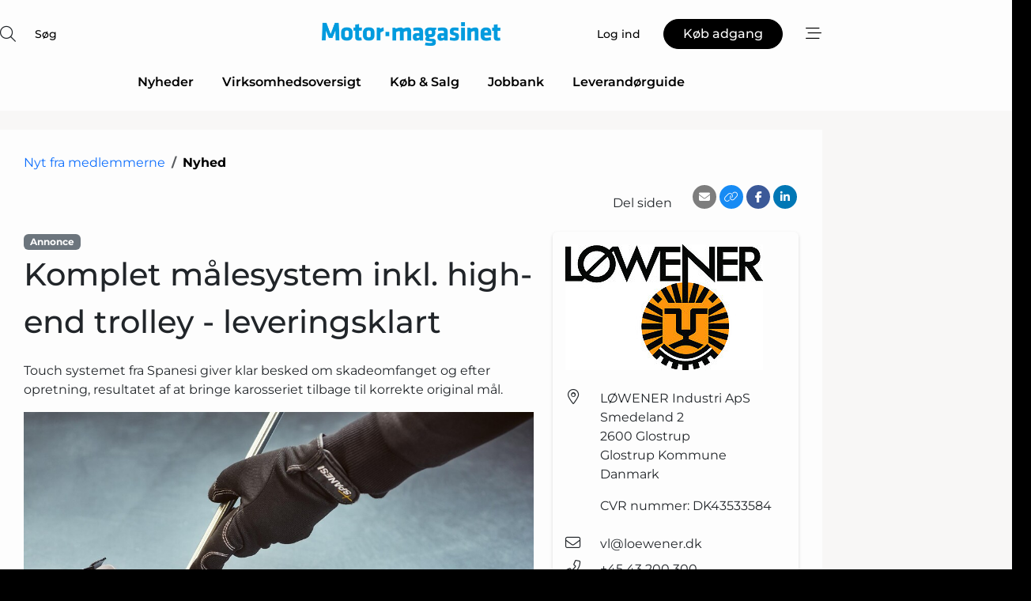

--- FILE ---
content_type: text/html; charset=utf-8
request_url: https://www.google.com/recaptcha/api2/anchor?ar=1&k=6Le9aQgTAAAAANXV1_GD3Zed1jOOgf6Nc263u60P&co=aHR0cHM6Ly93d3cubW90b3JtYWdhc2luZXQuZGs6NDQz&hl=da&v=N67nZn4AqZkNcbeMu4prBgzg&size=normal&anchor-ms=20000&execute-ms=30000&cb=3nglclicyr0o
body_size: 49487
content:
<!DOCTYPE HTML><html dir="ltr" lang="da"><head><meta http-equiv="Content-Type" content="text/html; charset=UTF-8">
<meta http-equiv="X-UA-Compatible" content="IE=edge">
<title>reCAPTCHA</title>
<style type="text/css">
/* cyrillic-ext */
@font-face {
  font-family: 'Roboto';
  font-style: normal;
  font-weight: 400;
  font-stretch: 100%;
  src: url(//fonts.gstatic.com/s/roboto/v48/KFO7CnqEu92Fr1ME7kSn66aGLdTylUAMa3GUBHMdazTgWw.woff2) format('woff2');
  unicode-range: U+0460-052F, U+1C80-1C8A, U+20B4, U+2DE0-2DFF, U+A640-A69F, U+FE2E-FE2F;
}
/* cyrillic */
@font-face {
  font-family: 'Roboto';
  font-style: normal;
  font-weight: 400;
  font-stretch: 100%;
  src: url(//fonts.gstatic.com/s/roboto/v48/KFO7CnqEu92Fr1ME7kSn66aGLdTylUAMa3iUBHMdazTgWw.woff2) format('woff2');
  unicode-range: U+0301, U+0400-045F, U+0490-0491, U+04B0-04B1, U+2116;
}
/* greek-ext */
@font-face {
  font-family: 'Roboto';
  font-style: normal;
  font-weight: 400;
  font-stretch: 100%;
  src: url(//fonts.gstatic.com/s/roboto/v48/KFO7CnqEu92Fr1ME7kSn66aGLdTylUAMa3CUBHMdazTgWw.woff2) format('woff2');
  unicode-range: U+1F00-1FFF;
}
/* greek */
@font-face {
  font-family: 'Roboto';
  font-style: normal;
  font-weight: 400;
  font-stretch: 100%;
  src: url(//fonts.gstatic.com/s/roboto/v48/KFO7CnqEu92Fr1ME7kSn66aGLdTylUAMa3-UBHMdazTgWw.woff2) format('woff2');
  unicode-range: U+0370-0377, U+037A-037F, U+0384-038A, U+038C, U+038E-03A1, U+03A3-03FF;
}
/* math */
@font-face {
  font-family: 'Roboto';
  font-style: normal;
  font-weight: 400;
  font-stretch: 100%;
  src: url(//fonts.gstatic.com/s/roboto/v48/KFO7CnqEu92Fr1ME7kSn66aGLdTylUAMawCUBHMdazTgWw.woff2) format('woff2');
  unicode-range: U+0302-0303, U+0305, U+0307-0308, U+0310, U+0312, U+0315, U+031A, U+0326-0327, U+032C, U+032F-0330, U+0332-0333, U+0338, U+033A, U+0346, U+034D, U+0391-03A1, U+03A3-03A9, U+03B1-03C9, U+03D1, U+03D5-03D6, U+03F0-03F1, U+03F4-03F5, U+2016-2017, U+2034-2038, U+203C, U+2040, U+2043, U+2047, U+2050, U+2057, U+205F, U+2070-2071, U+2074-208E, U+2090-209C, U+20D0-20DC, U+20E1, U+20E5-20EF, U+2100-2112, U+2114-2115, U+2117-2121, U+2123-214F, U+2190, U+2192, U+2194-21AE, U+21B0-21E5, U+21F1-21F2, U+21F4-2211, U+2213-2214, U+2216-22FF, U+2308-230B, U+2310, U+2319, U+231C-2321, U+2336-237A, U+237C, U+2395, U+239B-23B7, U+23D0, U+23DC-23E1, U+2474-2475, U+25AF, U+25B3, U+25B7, U+25BD, U+25C1, U+25CA, U+25CC, U+25FB, U+266D-266F, U+27C0-27FF, U+2900-2AFF, U+2B0E-2B11, U+2B30-2B4C, U+2BFE, U+3030, U+FF5B, U+FF5D, U+1D400-1D7FF, U+1EE00-1EEFF;
}
/* symbols */
@font-face {
  font-family: 'Roboto';
  font-style: normal;
  font-weight: 400;
  font-stretch: 100%;
  src: url(//fonts.gstatic.com/s/roboto/v48/KFO7CnqEu92Fr1ME7kSn66aGLdTylUAMaxKUBHMdazTgWw.woff2) format('woff2');
  unicode-range: U+0001-000C, U+000E-001F, U+007F-009F, U+20DD-20E0, U+20E2-20E4, U+2150-218F, U+2190, U+2192, U+2194-2199, U+21AF, U+21E6-21F0, U+21F3, U+2218-2219, U+2299, U+22C4-22C6, U+2300-243F, U+2440-244A, U+2460-24FF, U+25A0-27BF, U+2800-28FF, U+2921-2922, U+2981, U+29BF, U+29EB, U+2B00-2BFF, U+4DC0-4DFF, U+FFF9-FFFB, U+10140-1018E, U+10190-1019C, U+101A0, U+101D0-101FD, U+102E0-102FB, U+10E60-10E7E, U+1D2C0-1D2D3, U+1D2E0-1D37F, U+1F000-1F0FF, U+1F100-1F1AD, U+1F1E6-1F1FF, U+1F30D-1F30F, U+1F315, U+1F31C, U+1F31E, U+1F320-1F32C, U+1F336, U+1F378, U+1F37D, U+1F382, U+1F393-1F39F, U+1F3A7-1F3A8, U+1F3AC-1F3AF, U+1F3C2, U+1F3C4-1F3C6, U+1F3CA-1F3CE, U+1F3D4-1F3E0, U+1F3ED, U+1F3F1-1F3F3, U+1F3F5-1F3F7, U+1F408, U+1F415, U+1F41F, U+1F426, U+1F43F, U+1F441-1F442, U+1F444, U+1F446-1F449, U+1F44C-1F44E, U+1F453, U+1F46A, U+1F47D, U+1F4A3, U+1F4B0, U+1F4B3, U+1F4B9, U+1F4BB, U+1F4BF, U+1F4C8-1F4CB, U+1F4D6, U+1F4DA, U+1F4DF, U+1F4E3-1F4E6, U+1F4EA-1F4ED, U+1F4F7, U+1F4F9-1F4FB, U+1F4FD-1F4FE, U+1F503, U+1F507-1F50B, U+1F50D, U+1F512-1F513, U+1F53E-1F54A, U+1F54F-1F5FA, U+1F610, U+1F650-1F67F, U+1F687, U+1F68D, U+1F691, U+1F694, U+1F698, U+1F6AD, U+1F6B2, U+1F6B9-1F6BA, U+1F6BC, U+1F6C6-1F6CF, U+1F6D3-1F6D7, U+1F6E0-1F6EA, U+1F6F0-1F6F3, U+1F6F7-1F6FC, U+1F700-1F7FF, U+1F800-1F80B, U+1F810-1F847, U+1F850-1F859, U+1F860-1F887, U+1F890-1F8AD, U+1F8B0-1F8BB, U+1F8C0-1F8C1, U+1F900-1F90B, U+1F93B, U+1F946, U+1F984, U+1F996, U+1F9E9, U+1FA00-1FA6F, U+1FA70-1FA7C, U+1FA80-1FA89, U+1FA8F-1FAC6, U+1FACE-1FADC, U+1FADF-1FAE9, U+1FAF0-1FAF8, U+1FB00-1FBFF;
}
/* vietnamese */
@font-face {
  font-family: 'Roboto';
  font-style: normal;
  font-weight: 400;
  font-stretch: 100%;
  src: url(//fonts.gstatic.com/s/roboto/v48/KFO7CnqEu92Fr1ME7kSn66aGLdTylUAMa3OUBHMdazTgWw.woff2) format('woff2');
  unicode-range: U+0102-0103, U+0110-0111, U+0128-0129, U+0168-0169, U+01A0-01A1, U+01AF-01B0, U+0300-0301, U+0303-0304, U+0308-0309, U+0323, U+0329, U+1EA0-1EF9, U+20AB;
}
/* latin-ext */
@font-face {
  font-family: 'Roboto';
  font-style: normal;
  font-weight: 400;
  font-stretch: 100%;
  src: url(//fonts.gstatic.com/s/roboto/v48/KFO7CnqEu92Fr1ME7kSn66aGLdTylUAMa3KUBHMdazTgWw.woff2) format('woff2');
  unicode-range: U+0100-02BA, U+02BD-02C5, U+02C7-02CC, U+02CE-02D7, U+02DD-02FF, U+0304, U+0308, U+0329, U+1D00-1DBF, U+1E00-1E9F, U+1EF2-1EFF, U+2020, U+20A0-20AB, U+20AD-20C0, U+2113, U+2C60-2C7F, U+A720-A7FF;
}
/* latin */
@font-face {
  font-family: 'Roboto';
  font-style: normal;
  font-weight: 400;
  font-stretch: 100%;
  src: url(//fonts.gstatic.com/s/roboto/v48/KFO7CnqEu92Fr1ME7kSn66aGLdTylUAMa3yUBHMdazQ.woff2) format('woff2');
  unicode-range: U+0000-00FF, U+0131, U+0152-0153, U+02BB-02BC, U+02C6, U+02DA, U+02DC, U+0304, U+0308, U+0329, U+2000-206F, U+20AC, U+2122, U+2191, U+2193, U+2212, U+2215, U+FEFF, U+FFFD;
}
/* cyrillic-ext */
@font-face {
  font-family: 'Roboto';
  font-style: normal;
  font-weight: 500;
  font-stretch: 100%;
  src: url(//fonts.gstatic.com/s/roboto/v48/KFO7CnqEu92Fr1ME7kSn66aGLdTylUAMa3GUBHMdazTgWw.woff2) format('woff2');
  unicode-range: U+0460-052F, U+1C80-1C8A, U+20B4, U+2DE0-2DFF, U+A640-A69F, U+FE2E-FE2F;
}
/* cyrillic */
@font-face {
  font-family: 'Roboto';
  font-style: normal;
  font-weight: 500;
  font-stretch: 100%;
  src: url(//fonts.gstatic.com/s/roboto/v48/KFO7CnqEu92Fr1ME7kSn66aGLdTylUAMa3iUBHMdazTgWw.woff2) format('woff2');
  unicode-range: U+0301, U+0400-045F, U+0490-0491, U+04B0-04B1, U+2116;
}
/* greek-ext */
@font-face {
  font-family: 'Roboto';
  font-style: normal;
  font-weight: 500;
  font-stretch: 100%;
  src: url(//fonts.gstatic.com/s/roboto/v48/KFO7CnqEu92Fr1ME7kSn66aGLdTylUAMa3CUBHMdazTgWw.woff2) format('woff2');
  unicode-range: U+1F00-1FFF;
}
/* greek */
@font-face {
  font-family: 'Roboto';
  font-style: normal;
  font-weight: 500;
  font-stretch: 100%;
  src: url(//fonts.gstatic.com/s/roboto/v48/KFO7CnqEu92Fr1ME7kSn66aGLdTylUAMa3-UBHMdazTgWw.woff2) format('woff2');
  unicode-range: U+0370-0377, U+037A-037F, U+0384-038A, U+038C, U+038E-03A1, U+03A3-03FF;
}
/* math */
@font-face {
  font-family: 'Roboto';
  font-style: normal;
  font-weight: 500;
  font-stretch: 100%;
  src: url(//fonts.gstatic.com/s/roboto/v48/KFO7CnqEu92Fr1ME7kSn66aGLdTylUAMawCUBHMdazTgWw.woff2) format('woff2');
  unicode-range: U+0302-0303, U+0305, U+0307-0308, U+0310, U+0312, U+0315, U+031A, U+0326-0327, U+032C, U+032F-0330, U+0332-0333, U+0338, U+033A, U+0346, U+034D, U+0391-03A1, U+03A3-03A9, U+03B1-03C9, U+03D1, U+03D5-03D6, U+03F0-03F1, U+03F4-03F5, U+2016-2017, U+2034-2038, U+203C, U+2040, U+2043, U+2047, U+2050, U+2057, U+205F, U+2070-2071, U+2074-208E, U+2090-209C, U+20D0-20DC, U+20E1, U+20E5-20EF, U+2100-2112, U+2114-2115, U+2117-2121, U+2123-214F, U+2190, U+2192, U+2194-21AE, U+21B0-21E5, U+21F1-21F2, U+21F4-2211, U+2213-2214, U+2216-22FF, U+2308-230B, U+2310, U+2319, U+231C-2321, U+2336-237A, U+237C, U+2395, U+239B-23B7, U+23D0, U+23DC-23E1, U+2474-2475, U+25AF, U+25B3, U+25B7, U+25BD, U+25C1, U+25CA, U+25CC, U+25FB, U+266D-266F, U+27C0-27FF, U+2900-2AFF, U+2B0E-2B11, U+2B30-2B4C, U+2BFE, U+3030, U+FF5B, U+FF5D, U+1D400-1D7FF, U+1EE00-1EEFF;
}
/* symbols */
@font-face {
  font-family: 'Roboto';
  font-style: normal;
  font-weight: 500;
  font-stretch: 100%;
  src: url(//fonts.gstatic.com/s/roboto/v48/KFO7CnqEu92Fr1ME7kSn66aGLdTylUAMaxKUBHMdazTgWw.woff2) format('woff2');
  unicode-range: U+0001-000C, U+000E-001F, U+007F-009F, U+20DD-20E0, U+20E2-20E4, U+2150-218F, U+2190, U+2192, U+2194-2199, U+21AF, U+21E6-21F0, U+21F3, U+2218-2219, U+2299, U+22C4-22C6, U+2300-243F, U+2440-244A, U+2460-24FF, U+25A0-27BF, U+2800-28FF, U+2921-2922, U+2981, U+29BF, U+29EB, U+2B00-2BFF, U+4DC0-4DFF, U+FFF9-FFFB, U+10140-1018E, U+10190-1019C, U+101A0, U+101D0-101FD, U+102E0-102FB, U+10E60-10E7E, U+1D2C0-1D2D3, U+1D2E0-1D37F, U+1F000-1F0FF, U+1F100-1F1AD, U+1F1E6-1F1FF, U+1F30D-1F30F, U+1F315, U+1F31C, U+1F31E, U+1F320-1F32C, U+1F336, U+1F378, U+1F37D, U+1F382, U+1F393-1F39F, U+1F3A7-1F3A8, U+1F3AC-1F3AF, U+1F3C2, U+1F3C4-1F3C6, U+1F3CA-1F3CE, U+1F3D4-1F3E0, U+1F3ED, U+1F3F1-1F3F3, U+1F3F5-1F3F7, U+1F408, U+1F415, U+1F41F, U+1F426, U+1F43F, U+1F441-1F442, U+1F444, U+1F446-1F449, U+1F44C-1F44E, U+1F453, U+1F46A, U+1F47D, U+1F4A3, U+1F4B0, U+1F4B3, U+1F4B9, U+1F4BB, U+1F4BF, U+1F4C8-1F4CB, U+1F4D6, U+1F4DA, U+1F4DF, U+1F4E3-1F4E6, U+1F4EA-1F4ED, U+1F4F7, U+1F4F9-1F4FB, U+1F4FD-1F4FE, U+1F503, U+1F507-1F50B, U+1F50D, U+1F512-1F513, U+1F53E-1F54A, U+1F54F-1F5FA, U+1F610, U+1F650-1F67F, U+1F687, U+1F68D, U+1F691, U+1F694, U+1F698, U+1F6AD, U+1F6B2, U+1F6B9-1F6BA, U+1F6BC, U+1F6C6-1F6CF, U+1F6D3-1F6D7, U+1F6E0-1F6EA, U+1F6F0-1F6F3, U+1F6F7-1F6FC, U+1F700-1F7FF, U+1F800-1F80B, U+1F810-1F847, U+1F850-1F859, U+1F860-1F887, U+1F890-1F8AD, U+1F8B0-1F8BB, U+1F8C0-1F8C1, U+1F900-1F90B, U+1F93B, U+1F946, U+1F984, U+1F996, U+1F9E9, U+1FA00-1FA6F, U+1FA70-1FA7C, U+1FA80-1FA89, U+1FA8F-1FAC6, U+1FACE-1FADC, U+1FADF-1FAE9, U+1FAF0-1FAF8, U+1FB00-1FBFF;
}
/* vietnamese */
@font-face {
  font-family: 'Roboto';
  font-style: normal;
  font-weight: 500;
  font-stretch: 100%;
  src: url(//fonts.gstatic.com/s/roboto/v48/KFO7CnqEu92Fr1ME7kSn66aGLdTylUAMa3OUBHMdazTgWw.woff2) format('woff2');
  unicode-range: U+0102-0103, U+0110-0111, U+0128-0129, U+0168-0169, U+01A0-01A1, U+01AF-01B0, U+0300-0301, U+0303-0304, U+0308-0309, U+0323, U+0329, U+1EA0-1EF9, U+20AB;
}
/* latin-ext */
@font-face {
  font-family: 'Roboto';
  font-style: normal;
  font-weight: 500;
  font-stretch: 100%;
  src: url(//fonts.gstatic.com/s/roboto/v48/KFO7CnqEu92Fr1ME7kSn66aGLdTylUAMa3KUBHMdazTgWw.woff2) format('woff2');
  unicode-range: U+0100-02BA, U+02BD-02C5, U+02C7-02CC, U+02CE-02D7, U+02DD-02FF, U+0304, U+0308, U+0329, U+1D00-1DBF, U+1E00-1E9F, U+1EF2-1EFF, U+2020, U+20A0-20AB, U+20AD-20C0, U+2113, U+2C60-2C7F, U+A720-A7FF;
}
/* latin */
@font-face {
  font-family: 'Roboto';
  font-style: normal;
  font-weight: 500;
  font-stretch: 100%;
  src: url(//fonts.gstatic.com/s/roboto/v48/KFO7CnqEu92Fr1ME7kSn66aGLdTylUAMa3yUBHMdazQ.woff2) format('woff2');
  unicode-range: U+0000-00FF, U+0131, U+0152-0153, U+02BB-02BC, U+02C6, U+02DA, U+02DC, U+0304, U+0308, U+0329, U+2000-206F, U+20AC, U+2122, U+2191, U+2193, U+2212, U+2215, U+FEFF, U+FFFD;
}
/* cyrillic-ext */
@font-face {
  font-family: 'Roboto';
  font-style: normal;
  font-weight: 900;
  font-stretch: 100%;
  src: url(//fonts.gstatic.com/s/roboto/v48/KFO7CnqEu92Fr1ME7kSn66aGLdTylUAMa3GUBHMdazTgWw.woff2) format('woff2');
  unicode-range: U+0460-052F, U+1C80-1C8A, U+20B4, U+2DE0-2DFF, U+A640-A69F, U+FE2E-FE2F;
}
/* cyrillic */
@font-face {
  font-family: 'Roboto';
  font-style: normal;
  font-weight: 900;
  font-stretch: 100%;
  src: url(//fonts.gstatic.com/s/roboto/v48/KFO7CnqEu92Fr1ME7kSn66aGLdTylUAMa3iUBHMdazTgWw.woff2) format('woff2');
  unicode-range: U+0301, U+0400-045F, U+0490-0491, U+04B0-04B1, U+2116;
}
/* greek-ext */
@font-face {
  font-family: 'Roboto';
  font-style: normal;
  font-weight: 900;
  font-stretch: 100%;
  src: url(//fonts.gstatic.com/s/roboto/v48/KFO7CnqEu92Fr1ME7kSn66aGLdTylUAMa3CUBHMdazTgWw.woff2) format('woff2');
  unicode-range: U+1F00-1FFF;
}
/* greek */
@font-face {
  font-family: 'Roboto';
  font-style: normal;
  font-weight: 900;
  font-stretch: 100%;
  src: url(//fonts.gstatic.com/s/roboto/v48/KFO7CnqEu92Fr1ME7kSn66aGLdTylUAMa3-UBHMdazTgWw.woff2) format('woff2');
  unicode-range: U+0370-0377, U+037A-037F, U+0384-038A, U+038C, U+038E-03A1, U+03A3-03FF;
}
/* math */
@font-face {
  font-family: 'Roboto';
  font-style: normal;
  font-weight: 900;
  font-stretch: 100%;
  src: url(//fonts.gstatic.com/s/roboto/v48/KFO7CnqEu92Fr1ME7kSn66aGLdTylUAMawCUBHMdazTgWw.woff2) format('woff2');
  unicode-range: U+0302-0303, U+0305, U+0307-0308, U+0310, U+0312, U+0315, U+031A, U+0326-0327, U+032C, U+032F-0330, U+0332-0333, U+0338, U+033A, U+0346, U+034D, U+0391-03A1, U+03A3-03A9, U+03B1-03C9, U+03D1, U+03D5-03D6, U+03F0-03F1, U+03F4-03F5, U+2016-2017, U+2034-2038, U+203C, U+2040, U+2043, U+2047, U+2050, U+2057, U+205F, U+2070-2071, U+2074-208E, U+2090-209C, U+20D0-20DC, U+20E1, U+20E5-20EF, U+2100-2112, U+2114-2115, U+2117-2121, U+2123-214F, U+2190, U+2192, U+2194-21AE, U+21B0-21E5, U+21F1-21F2, U+21F4-2211, U+2213-2214, U+2216-22FF, U+2308-230B, U+2310, U+2319, U+231C-2321, U+2336-237A, U+237C, U+2395, U+239B-23B7, U+23D0, U+23DC-23E1, U+2474-2475, U+25AF, U+25B3, U+25B7, U+25BD, U+25C1, U+25CA, U+25CC, U+25FB, U+266D-266F, U+27C0-27FF, U+2900-2AFF, U+2B0E-2B11, U+2B30-2B4C, U+2BFE, U+3030, U+FF5B, U+FF5D, U+1D400-1D7FF, U+1EE00-1EEFF;
}
/* symbols */
@font-face {
  font-family: 'Roboto';
  font-style: normal;
  font-weight: 900;
  font-stretch: 100%;
  src: url(//fonts.gstatic.com/s/roboto/v48/KFO7CnqEu92Fr1ME7kSn66aGLdTylUAMaxKUBHMdazTgWw.woff2) format('woff2');
  unicode-range: U+0001-000C, U+000E-001F, U+007F-009F, U+20DD-20E0, U+20E2-20E4, U+2150-218F, U+2190, U+2192, U+2194-2199, U+21AF, U+21E6-21F0, U+21F3, U+2218-2219, U+2299, U+22C4-22C6, U+2300-243F, U+2440-244A, U+2460-24FF, U+25A0-27BF, U+2800-28FF, U+2921-2922, U+2981, U+29BF, U+29EB, U+2B00-2BFF, U+4DC0-4DFF, U+FFF9-FFFB, U+10140-1018E, U+10190-1019C, U+101A0, U+101D0-101FD, U+102E0-102FB, U+10E60-10E7E, U+1D2C0-1D2D3, U+1D2E0-1D37F, U+1F000-1F0FF, U+1F100-1F1AD, U+1F1E6-1F1FF, U+1F30D-1F30F, U+1F315, U+1F31C, U+1F31E, U+1F320-1F32C, U+1F336, U+1F378, U+1F37D, U+1F382, U+1F393-1F39F, U+1F3A7-1F3A8, U+1F3AC-1F3AF, U+1F3C2, U+1F3C4-1F3C6, U+1F3CA-1F3CE, U+1F3D4-1F3E0, U+1F3ED, U+1F3F1-1F3F3, U+1F3F5-1F3F7, U+1F408, U+1F415, U+1F41F, U+1F426, U+1F43F, U+1F441-1F442, U+1F444, U+1F446-1F449, U+1F44C-1F44E, U+1F453, U+1F46A, U+1F47D, U+1F4A3, U+1F4B0, U+1F4B3, U+1F4B9, U+1F4BB, U+1F4BF, U+1F4C8-1F4CB, U+1F4D6, U+1F4DA, U+1F4DF, U+1F4E3-1F4E6, U+1F4EA-1F4ED, U+1F4F7, U+1F4F9-1F4FB, U+1F4FD-1F4FE, U+1F503, U+1F507-1F50B, U+1F50D, U+1F512-1F513, U+1F53E-1F54A, U+1F54F-1F5FA, U+1F610, U+1F650-1F67F, U+1F687, U+1F68D, U+1F691, U+1F694, U+1F698, U+1F6AD, U+1F6B2, U+1F6B9-1F6BA, U+1F6BC, U+1F6C6-1F6CF, U+1F6D3-1F6D7, U+1F6E0-1F6EA, U+1F6F0-1F6F3, U+1F6F7-1F6FC, U+1F700-1F7FF, U+1F800-1F80B, U+1F810-1F847, U+1F850-1F859, U+1F860-1F887, U+1F890-1F8AD, U+1F8B0-1F8BB, U+1F8C0-1F8C1, U+1F900-1F90B, U+1F93B, U+1F946, U+1F984, U+1F996, U+1F9E9, U+1FA00-1FA6F, U+1FA70-1FA7C, U+1FA80-1FA89, U+1FA8F-1FAC6, U+1FACE-1FADC, U+1FADF-1FAE9, U+1FAF0-1FAF8, U+1FB00-1FBFF;
}
/* vietnamese */
@font-face {
  font-family: 'Roboto';
  font-style: normal;
  font-weight: 900;
  font-stretch: 100%;
  src: url(//fonts.gstatic.com/s/roboto/v48/KFO7CnqEu92Fr1ME7kSn66aGLdTylUAMa3OUBHMdazTgWw.woff2) format('woff2');
  unicode-range: U+0102-0103, U+0110-0111, U+0128-0129, U+0168-0169, U+01A0-01A1, U+01AF-01B0, U+0300-0301, U+0303-0304, U+0308-0309, U+0323, U+0329, U+1EA0-1EF9, U+20AB;
}
/* latin-ext */
@font-face {
  font-family: 'Roboto';
  font-style: normal;
  font-weight: 900;
  font-stretch: 100%;
  src: url(//fonts.gstatic.com/s/roboto/v48/KFO7CnqEu92Fr1ME7kSn66aGLdTylUAMa3KUBHMdazTgWw.woff2) format('woff2');
  unicode-range: U+0100-02BA, U+02BD-02C5, U+02C7-02CC, U+02CE-02D7, U+02DD-02FF, U+0304, U+0308, U+0329, U+1D00-1DBF, U+1E00-1E9F, U+1EF2-1EFF, U+2020, U+20A0-20AB, U+20AD-20C0, U+2113, U+2C60-2C7F, U+A720-A7FF;
}
/* latin */
@font-face {
  font-family: 'Roboto';
  font-style: normal;
  font-weight: 900;
  font-stretch: 100%;
  src: url(//fonts.gstatic.com/s/roboto/v48/KFO7CnqEu92Fr1ME7kSn66aGLdTylUAMa3yUBHMdazQ.woff2) format('woff2');
  unicode-range: U+0000-00FF, U+0131, U+0152-0153, U+02BB-02BC, U+02C6, U+02DA, U+02DC, U+0304, U+0308, U+0329, U+2000-206F, U+20AC, U+2122, U+2191, U+2193, U+2212, U+2215, U+FEFF, U+FFFD;
}

</style>
<link rel="stylesheet" type="text/css" href="https://www.gstatic.com/recaptcha/releases/N67nZn4AqZkNcbeMu4prBgzg/styles__ltr.css">
<script nonce="fvh3_OVreS5Bros6lnj3JA" type="text/javascript">window['__recaptcha_api'] = 'https://www.google.com/recaptcha/api2/';</script>
<script type="text/javascript" src="https://www.gstatic.com/recaptcha/releases/N67nZn4AqZkNcbeMu4prBgzg/recaptcha__da.js" nonce="fvh3_OVreS5Bros6lnj3JA">
      
    </script></head>
<body><div id="rc-anchor-alert" class="rc-anchor-alert"></div>
<input type="hidden" id="recaptcha-token" value="[base64]">
<script type="text/javascript" nonce="fvh3_OVreS5Bros6lnj3JA">
      recaptcha.anchor.Main.init("[\x22ainput\x22,[\x22bgdata\x22,\x22\x22,\[base64]/[base64]/[base64]/[base64]/[base64]/[base64]/KGcoTywyNTMsTy5PKSxVRyhPLEMpKTpnKE8sMjUzLEMpLE8pKSxsKSksTykpfSxieT1mdW5jdGlvbihDLE8sdSxsKXtmb3IobD0odT1SKEMpLDApO08+MDtPLS0pbD1sPDw4fFooQyk7ZyhDLHUsbCl9LFVHPWZ1bmN0aW9uKEMsTyl7Qy5pLmxlbmd0aD4xMDQ/[base64]/[base64]/[base64]/[base64]/[base64]/[base64]/[base64]\\u003d\x22,\[base64]\\u003d\\u003d\x22,\[base64]/[base64]/DkSA8U8KcI2bClF1WDwUiwqJ6T1YYTcKcCHdZQWNOYG1/SBo/LcOPAgV7wpfDvlrDpcKDw68Aw4/DugPDqEZxZsKew6PCiVwVKMKELmfCkMOFwp8Dw53CoGsEwrXCvcOgw6LDncO1IMKUwonDhk1gLMOSwotkwrovwrxtNlkkE2opKsKqwq/Du8K4HsOKwofCp2NSw7PCj0gxwrVOw4gIw4c+XMOpNMOywrwvR8OawqMhWCdawqo4CEtpw7YBL8Otwp3Dlx7Ds8KywqvCtQ/[base64]/[base64]/DsVVoSgXCoEVsPMOYwoIVLhQ5RhvDlMKgNhNUwrHDrSXDtMKVwqM/[base64]/DvsKyH8KiIlHDicOSwpxnwqHDv8KMwqTCqcOiaMOlNCkHw4AZOsKGSsOGbVYBwrsxYTXDg3wiA2N0w7DCo8KDwpZHwr/DrsO7fzTCky7CvsKbHMO4wpjCslrCv8OTJMOTNMO9b0lXw40Lf8KWK8O/[base64]/DjMOfQybDiD/ChsO+ccOud0tWTMOiRAzCksKASsO/w554bMOzN07CtiEpGcKFwr7DqQ3DtsKiBgsLIgzCix1hw4lbU8K1w6bDshtdwrI8wpHDvy7CunLCp2jDlcKqwqh4AsKPH8KVw7F2wrHDgR/DhMKDw7PDjcOwMMKdZMO8NRgnwpzCnx/CuD3DpnBcw697w4jCn8Orw7F0LMK7dMO9w5zDisKrUMKuwrzCr3vCpXPCsBfCvWJLw451d8KAw5t1b3wOwoPDhHNNfwLDrQDCosOLb2tIw7/Chw3Dol8zw6Rwwo/CvsO8wrRKbsKRGsKzZsO5w50rwofCvxM8NcKEIsKOw63CiMKmw57DrsKYYMKOw6fCp8O1w6HCg8KZw4YFwqdQQAE2FcKWw7HDrsObJ2ZBPFI8w4ILJxfCmsOxB8Oww6HCrcOSw6HDkcOAE8OlECbDg8KjIMKRWx/DosK6wpRZwrzDuMOvw4TDqjzCsmjDsMK7SQTDiXTDtH1QwqfCh8OBw64cwrHClsKgN8Kxwo/[base64]/Du8Olw4/Do8KcT8OUQD7Cq8ONwovCp2XCvDDDrMKpw6HDoiIKw7spwqlsw6PDkMOJW1lMfh3CtMO/ExTDgcOvw4TCnj85w4HDjQ7Dv8KKwr3CsHTCjA8aE1skwqnDqFLCpGRiZsOjwoA7OxrDtzApE8KRw5vDsBB/wo3CmcKNah7Cj2zCtMKOCcO8PD/[base64]/[base64]/DiyJYdnPCs8O8NMOnVB1bGzYuw7rCg2pQM3A3w6jDkcOuw6F0wp3DuXs+RDEPw6zDsHEbwr3DrsKQw5IIw6QDLmLCisObdcOVw64tLMKtw6F4Pi/[base64]/DsVV4wqfCl8O+w6EbwrBmwrPCp8OeeR7Dl3jDicOAwo0Gw5UMI8Knw7PCjgvDmcKLw77DgsO+dkfDg8OUw5PCkTHDt8KeDXPCkkBcw6/CtMOww4YhEMOKwrPCvTlCwqxZw7XCl8KYccKAF23ClMOIeifDqnEOw5zCuRUbwqpbw7wCU0zDoWhVw69kwqo0wo1Qwrh4wrVIJmHCr2zCtsKtw4fCscKDw6wJw6ZgwrhDwqLDpcKaMHZPwrY3wqQtw7XCrhjDqcK2ccKFFQHClSlRLMOFdl8DTMKjwq/DkjzCpggnw45twqnDrcKuwr4pRMOHw7B6w6l8HxoKw4F2I35Hw7HDqw/ChMOlFcOcLsOSJ253cQB0w4vCssODwqYmf8OEwrR7w7sMw73CrMO1PQVFElbCtMOVw7/Ckh/DiMOATcOuOMOYZUHCncKfOMKEAsKdeVnDuFAuL1jCscOFLMO/w7bDncKgDMOTw4QSw48xwrvDlxlJWxzDq0HCgiVXPMOgbcKRf8KJMMK9ccKhw6gxw4bDigDCqMO8eMOpwpfCtUvCr8Ouwowof24gw6A0wqbCsx/[base64]/Dvk/CvcOvTcOPVkkkC27DksKQw7skBDrCpsONwrTDpMKLw5U8PsKXwqVQa8KGGMOHHMOSw53Du8KqEyjDrQ58QwsqwqMnNsO+RmICSMOsw4LDkMOgwoZFEMOqw7XDsjAfwqPDsMOWw47Dh8KLw6p/[base64]/cyPCkcKSA8OTIFdcw49dXV97PlobwqJ1DUYgw4Myw7NmWsOnw71JZMOKwpPDiUhlZ8KWwo7Ck8OVY8OHYsOKdn/Dn8KMwporw6J7wptjT8OIw5Nlw5XCicKbF8K6GxTDocK2wrjDiMOGdMOPHMOww6Y5wqQ9d0AGwrHDisOuwpDCgRLDsMOgw71dw4TDsG/CigNxL8OSwqzDlz5KJmPChnkBG8K0AsKYLMKyLHzDjD1QwovCo8OcGGLDvHMzdcOhIsKCwpgcTF3DsQxLw7LCiAxAwrnDoBYGdcKdEsOgWlfDqcOpwoDDhyXDgW8LXsOuwpnDvcO/Dh7CpsK7DcO7w44MV1LChHUGwp/DlW1Xw4dXwqsFwqrCs8O9w7rDrjRuwqbDjQkxCsKLGgUQZcOfJBY4wp0OwrEjKyXCi1/Cl8Kqw7d9w5vDqsOpw7Few6pRw7JhwrvCssOzV8OjHTBpEDjCtcKWwrEwwrrDt8KFwqczWy9QQWkbw55BfMKDw6luQsOCcw94wq3CrMKiw7XDmlU/wogQwp/[base64]/[base64]/Cv8OuVMKyDkfDksKiTWzDrAZqFSNsScKrwprDksOrwpbDkC0ADcKBP1rDiEUmwrNBwoPCrsK7DBNSOsKWYMOwbDrDpjHDuMOPJX9qSG47w47Dun7Dll7CjkjDoMOxEMKmFsKKwrrCnMO3Dg9FwpTCncO/TCRKw4fDo8O2w5PDl8OzfsK3Y1lNw4IHwqsTwrPDtcOpw5oBCX7CkMKMw4FYdwg8wp4oCcKwZwbCt0Z0eVNbw55CaMOLfcKxw6k1w5tbVcKnXy9vwp9ywojDmcK7WXNmw4vCksK2w7jDosOTOF/[base64]/a3vDvW7DuVXDqyc7MFpAE8K2bsKWwrdRB0rCiMOtw4PCr8KbI2LDjyrCq8OXEsOKJDPChsK6w4gxw6kiwqDDv2sUwpfCohDCv8Oyw7ZsA0RCw7Uvwo/Du8OBZhrDijPCs8OuSsOCUzdiwqjDvh/DmywFBsOMw6BKT8KgelM5wrISY8OiWcK0eMO8Jk06w592wqvDrsOawp/DoMO7wohgwrjDsMKObcKBf8KNCWDCvDbCkTnChVMOwovDi8Ozw5wCwrTCvsKDLcOAwqNRw4vClsKqw7TDkMKYwpHDgH/CuBHDsnFpAcKaN8O6ej1pwooWwqhAwqTDg8OSXD/DkghgScKUAlnDmUMqL8OuwrzCq8OqwrDCk8OXDWzDq8KRw4wZw4LDs3rDqBcVwqTDj20QwrfCncKjcMKNwovClcK+Ly4YwrPCtlExGsO1wr8iYsOMw7U0eyosAcOPCMOvU0TDg1hEwoNawpzDm8KbwqlcbsOUw5/DkMO1wrDChi3DnUtvw4jCj8K4wofCm8OeWsO9w54tDi8SQMO+w4jDoQclN0vCvMO2Yyt3wrLDiE1GwqZbFMKkasKDO8OsZQxUO8Ofw43ClnQRw4ROGMKvwrQzWXDCnMKlwp3Cp8O/PMONfEnCnBtfwr5nw79NM03DnMKxAsKbwoYkYcK1MBLCj8KhwqbDlRt5w6p/[base64]/D3rCh8KXwos+wplMH8K4eMOtwofCksO5XMOTw67CjVEsJ8OdKUnCp1AEw5rDgRvCk0kWTsOqw7kyw6jCiGFIGTnDksKIw6cVU8Kcw5fDmcOtW8O/wrYsZhDCr2LCgwEow6TCnF5yc8KoNF/Dnwlrw7pbRMOgJcKmB8OSQ0whw61rwrNAw7g/w4VLw5zCiSMdciYzNsO4w4B2GMKjwrvDt8ODO8K7w4jDmXNFBcKzTsK4Un7CkntMwotBwqvCsGVKfxRCw4rCsiQswqpFLMOBIcOGHCYBKTlkwr3CvmV4wqjCohPCu3fDm8KeU23Dn05YGMOXw7B+w48nP8K7TFI8W8OlMMK/[base64]/Djw/[base64]/DoFnDt8OWw6vCo8KNw75CDMKuUcK+wpLDkj7Dm8KSwr9gI1cVck/Cv8KGTUIMNMKtc1LCv8OFwpbDjh8Nw7PDgVPCuljCvDdmNMKCwovCvHBrwqnDli1Owr7DoHvCiMKofWA3wqrDtsKGw5/DsATCtMO9OsOtY0QvKCN4ZcODwqfDkmF3RF3DnsKNwoXDhMKMTsKrw5xuRhHCt8KNYQ4WwpzDrMO5w6NXw6kEw5/CoMOaV0MzQcOWPsODw4zCuMKGS8KjwpIoBcOKw53Dmx4HKsKgT8OrXsOYBsK7BxLDg8OrZ2NCMTliwpFMRxQCd8ONwqljaVVzwoVKw7TDuRnDqUFlwpplfz/CjMKzwqEUMcO0wpU2wqPDokvCjmx+OAXCk8K3FcKjOmrDtnjDhTwsw7fCvWFAEsK0wqVJaTTDpMOWwoTDtsOPw7XCocO3VMOQMMKbUcO8NsOXwrVUXcKReyo1w6/DnXbDvcK3bsO9w40SR8OTesO+wqJ6w7QlwqTCg8KZdA3DpDTCvxsRwo7ClG3DrcO0d8OJw6gJcMKTWjFdw4pLJMOjCiIBQEdHwpHCssKuw7/DrWUvV8KUwqNMI0HDrB0TBcOgcMKRwqEewrVew49RwrzDsMOKPMO3VcKfwonDpV3DnWE0wqTCvcKVDsODRMOXEcO4QsOGG8ODd8O8JHJHUcOaex1nJAAow6s/aMO5w4fCusK/wqzCuFfChxDDuMO8EsKef1A3wpI8Hm9/WsKTwqANN8K4worCkcOmPAQSecK8w6rCtUBpw5jClgvCgT8/w7NpCT4dw43Ds1tef3/CkQttw6zCmzTCplM2w5hbPMOsw4HDhT/Dg8Kbw4sQwpDCsUlSwq1HcsORRcKjTsKuY3XDkCVcGlAgQsObASYyw4TCskfDhsKVw7PCqMKFcDArwpFkw5dAXl4pw6/DjBzDtsK0FHbCjSnCgWvCgsKEO30lEmo/wpzCmcOpHsKjwprCtsKsCsK2YcOqFBzCmcOhFXfCnsOIEClhwqoZZGoYwqlZw4ouPMO/w4c6w5bDicOPw4dgOHXChm5pCVzDsHXDnsKpw73CgMOEdcOew6zCtGtNw4B+G8KMw5YsSH/[base64]/w4okw5nDqhgrYcO+wq5TUsKSElXCiBrDjlkyUMOcc0LCuVE2O8KzecKIw5PCi0fCuyY6w6I5wo98wrZyw4zDjcOzw7nDiMK8YDzDoB4ye0xWDlgpwrJYwpsNwrNFw7NcWR/DvDzCsMKwwok3wr9yw4XCs08Gw5TCiTzDgcKJwp/ChQnCuhfCqMKeAx1+d8Oqw4d4wrjCosKgwpEww6Vjw4gtZsOswrXDscKIFHvCjsOLwrA2w4TDsg0Gw6zDicKxI141BRLCrmFoY8OZZjzDvMKIw7/Cuy7CnMKJw5XCl8K1w4ANbsKOYcKXAcOCwofDjElqwoZ+woHCqHsfEsKCY8KFJmvCpVc5ZcKCwqzDhMKoCA8dfnDDsUnDvXPCqX9nBcOgfMKmUnXCkifDrDHDrSfDjsOPe8OEwqfCmMO9wqhwYDzDjcOXK8O7wpTCpMK2OMKkUzdWZH7CqMO/[base64]/CqGhswr/DpMO7ZRcxZTt+w4xcwqjCuMOlw6fCmxHDucOsLsOjw4TCryPCjkDDrC0eS8OfeHHDt8KOfMKYwpNVw6rCrQHCucKdwoFOw4ZqwoPCq0J6FsKMGGJ5wrJcwoZDwqHDsix3T8KFw54QwqvCncK9wobCsjF0VlDDqsKVwod/w47CiC84ecO9AMKLw4RRw6saQyXDv8OpwoTDihJgw53Cs2w2w5PDjWE6woTDjEFbwrlLLBTCkWjDgcK5wq7Cg8Kbwqh9w4DCgMKfd2bDucKhWMKSwrhew6gIw63CkEoIwp8IwqTDgjJRw4TCrsKqwr1vHH3Cq3IgwpXCrnnDuSfCqsO3NMOCQMKBwp/DosK3wq/CiMOZEcKUw4fCqsK3w5dUw5JhRDo7UkU8dcOgegXCuMK6ZMKXw4U+LTRtwpF+TsOmIcK7TMOGw78ewqRfGcOiwrFKIMKuw70lw41JWMK2RcOsCMKzFT1Iw6TCrXrDgMOFwq7Dv8KICMKjcnRKG00dRmF8woA3JXnDs8OWwpQoIAcdw5stOl/[base64]/CoBvCtH7Cq8OZwqV1WcOOwrjCq8O0Y8KJwrxbw4LDqnPDtMOITcKxwpkMwqNEc2lJwoHCl8O0ZWJlw6VOw6XCpkZHw5hgPDgvw7osw4bCksOFfRJuQx7CrsKawo1zd8K/[base64]/woTDtklFfcOew67Ctj9ww7HCs8Oyw7xEw5rCicObLh/ClcOXZV04w5LCscKxw40Zwrt1w47CjCZGwp/Cmntbw6XDucOha8KawpwFQsKnwqlyw5Udw77DlsOXw6dif8Olw4jCuMKDw4FrwrDChcKnw4LDi1XCtiQRP0fDh25kcBx7eMOvUcOCw7wdwr5ww7LCiw1Aw4kxwpLDnjLDuMOPwqPDt8O8UcK1w4BHw7dHMXA6F8O/[base64]/DMKww4sHw68DHywNfsK8DUTCk8ORw6New5fCicKEw7hWHULDv1PCp1JSw7gjwqI8Ex5hw7EIeBbDvSMRwqDDrMODTT56wqVIw68QwrHDnB3CvjjCr8Oaw5HDlMK5MVAaNsOswrPDhXXDvRQ2esOJGcO/wopWIMK7w4TCl8O/wpPCqsONAyhYZT/DkVjClMO0wprCjBc0w5nCl8OaEUTDncKNfcOcZsKPwoPDhnLChidEN0XCikhHworCvhNJQ8KCL8O4dFTDh23Cs0UtF8OcGsO4w47CmGYywofCqMOlwrksFR/[base64]/DrsOlagc6w5vDmwbCtcOsw79gM3MswowFKsOmZsOMw7VMwq1nBMKBw7/[base64]/woVtwqxIwpYuwrnDksKPwrXCljTCgMKuUCfCrsOuGcOnNVTDpxN3wp4tIMKYw7vChcOJw65Dwq1swpFTZQ3DtHjCiCIhw7bCnsOgRcOjOFkewo17wobDtcKtw7XCqMO7wr/Cu8Kqw5xRw4ofXSByw6JxcMOVw6DCqgZZMk8KMcOmw6vCmsO7CWvDjm/DkDpuQ8KHw4HDgsKmwqrDuBwAwobCqsOyQ8O3wrZHNwzCgcOWXQYCw4DDoxDDsRlVwq5NPGd1YlzDnmLCpcKjMADDksKLwrEeZcKCwo7DpsOnwpjCosKzwrbCrULCmljCvcOITFnCjcOrXgbDmsOxworCsW/DqcKhAz7CsMKIPMK4wrTCliPDsCphw4MdEWjCpMOvM8OkKMOCV8KiDcKWwqM9BATCjwDCnsKBOcKNwqvCiAjCqDY5wqXCjcKIwoDCiMKFJQzCp8OLw6UPCD7CkMKrOVJyU2rDmcKQbw4RdcKOIcKcbMKLw7nCqcOINMO0c8OMwpE/[base64]/DsMOFw77CixZhwrDCin4JJjfCsGvCgF8FwrrCp8OcbcOxwrXDosK/w5UJX2bCkTfDpsKqwqHChRwWwqI7fsOywr3CnsKMw4/[base64]/ClcO2R1PDrcKnVsK2al3DhRcpUsKQw7jCtDXDuMK/dzZBwo0cw5VDwohLBwYawrMtwpnCl1F2W8O/QMKswq19X386H2jCiDInwr7DhD7Ds8OUdhrDicOUFcK/w7DDscOdXsOiG8OHRHnClsO0IR9fw5U6VMKwF8OZwr/Dsgo4NErDkjk1w612wrtDSjoyXcK0IcKZwoggw4k0w5t4KMKPwpBBwodsZMKJF8OAwox2wo7Dp8OLZlQVEyHCm8OBwr3Dh8Omw5fDvcKMwrZ9eUnDpMO/[base64]/DiMK5wqHCvSDDgTfCtxNHwq49GG3CgMKTw5HCqMOPwpvCtcOdb8O+acKBw4fDohvCtsK+w4BrwqDDmSRYwobCq8OhLTgtw7/CrHfDmlzCkcOfw7vDvFAvwpkLwpvDn8OWI8KSbsOtZXJvNjhdUMKawopaw5YOYkIaf8OKC1ExITnDjT9/ccOGcQgsIMKQNFPCsVXChmIZw5Zvw4jCr8Oow7FLwp3DgjkICiR7wp3Cn8Obw67Dom3DhznCiMKwwqlFw73CuwJOwr3CsQ/[base64]/[base64]/[base64]/DisOmw6rCnjsWw6zDpcKBaMKxTsOgw6/DrWFMw5TCvg3Dq8KRwqnCucKpV8KnFj86woLCgXhVwrUcwq5IaUlHcGXDncOrwq5/VjhMw4TCgwHDixzDgBchK0xgKiYjwqVGw6vCmMO0wq3Cn8KvZcORw5U1wrcPw7s1w73DicObwrzDt8KjGMK7CwkZdUB6X8Ocw4drw5o0wpx5wrbCs2R9R1wNQcK9LcKTTXrChMOQXmBawoHDosOSw7PCgjLDvkPCssKyw4nClMKXwpAqwp/DscKNw6TCsC15asKLwqjDqsO/w6opaMOvwofCmsOBwr4aDsOkBXjCqlMlwprCksO3GW/DoAtZw6RsWiRddGbCgsOdfCorw6dFwpM6QDtOaGkew4bDiMKgwoNqwq4JM2tFUcK6JhpQHMKvw5nCqcKHW8KyUcOew5PCpsKBPsOAOsKKw5ERwrgQwqHCh8Kzwrthwrhcw7LDo8KFBcKhT8K+SRbDh8OOw6gBWgbDscOSHy7DkiTCtjHCglgnKG/CiAvDhzVIKk58E8OMcMOOwpJ3OXPCnARbOcKMWxBhwo8Bw4DDtcKgFsKewrPCgcK/w7tgw4h5OsKAB1DDr8OfR8O5wofDshvCksKmwqRjWsOZLBjCtMO0CGB2MMOWw4TChF/DsMOSRx0HwrPDkjXCkMOWw7vCuMOQYz7ClMKPwrLCrSjCinISwrnDqcKTwqlhw5hLwpXDvcKrwqDDqgTDgsOMwrHCjGpzwrw/w6Y1w6zDnMK6asKBw7srJMOqccK6DBHCncKKwpwNw7rDlyLChTo6aRLClSsQwq/DjA0XQgXCug7Ck8OjSMOMwpE5RD7DnsKrOEobw6nCh8Oew5rCuMKmVMOgwptMGm7Cm8O2SlcSw7XCtEDCpMKbw5DDjGPDhU3CrcK0RmtMNMKbw44qCG7Dp8KFw60SOG3DrcKBZMKuKDgeKMKsWjoxM8KzS8OeKg4XbcKKw7vDg8KfCcK/[base64]/BMKIwpnDlcOdw6dBZcOnwphKw5zCqBgbwpUKw7VPwoh7WlbCqmJxw5koQsO5d8O5XcKDw410M8KfA8Kbw6bCvcKaQ8KTwrXDqjIzfH7Dt1rDhR/Cl8KAwp5SwpwZwp8iTsKswqxVw71wNVDDj8OYwpbCoMO8wrPDjMOfwrfDrWzCh8K3w6Vdw7A+w6DDihHCqy/CsnsIZ8Knw6JRw4LDrAjDi1zClxIBC3jCjV3DoWtUw5gIZx3CvsKqwq/Cr8Kiwrs0X8O7I8K0fMO4d8KLwqMAw7ILEcObw6QNwqvDoFwxfcOhcsO/RMKJLhfDs8KXET/CncKRwqzCl0TCukMmf8OEwrTCn38vSF4swoTCm8KCw50Dw5s7w67ClhAVworDrsKowqkTAynDicK3KHxzECHCu8Kew5JMw6J3EcK5C2jCmhAVTcK5w4/[base64]/Duk5iwqPDhVjDmQHCn8K8w6dbGMOcNMKTw4/DucKPUUsEw4DDusOXKQwmRsOyQyjDgxwiw7DDoWp8b8OQwqBcFDfDg2c0w5DDl8OIw4kgwrFRwp3DjcOVwohxJGnCnR15wphKw5vCqcOVcsK/[base64]/DtkslH8KvL8ObAQVOHMOiQXnDmD/DisKMXcKWXcK7wpHCj8KkAgfCl8K/wpXDixlbw6/[base64]/wrsiwrjCnkbCocKuwrROw4ISOArCgj1uw43CgMK3F8KLw6plwpV0RMKlJHZuw6TDgBnDpcOWwpkwdmd2WhrCm1DCjAApw6rDjz3Cg8OnQXnCo8ONYWDCssOdFgVtwr7Ds8O7wrbCvMKnIHwtcsKrw74JKlF0wpkJBMKZL8Kmw4NNecKxBBw9RsOXNcKQwp/CnMOXw4AiRsK1JA3CgsOGeDrCrMOhw7jCt0nCqMKjJ04GScO2w7zDtF0ow63ClMKYfsK6w5RwLMKPcjLCk8KGwr7DuBfCokBswpcPPgxjwq7CtlJ/w7lyw5XCnMKNw5HCqcOyMUAYwp9Pwr8DPMK5ZhLCjBnCqFhGw5/Cr8OfNMKgOWVAwqpFwrvCkUsXcUEFKTMOwpXCgsKOB8OlwpbCicKlagF6CA9pPkXDlzXCmsOdR3/Cq8OdNsKjFsO8w4NVwqcfwpzCgBprOsOew7IieMOzwoPCrcOWOsKyVDzCi8O/Cy7CqMK/[base64]/w4d1NSVlw43Dm3twwq0vw4dZw6VHR8KcOnQcwpTDp0/CosOVwrfDtcOEwoxJORPCqV40w57CusO1wrQ8woUbwoDDuk7Dr3DCrsOwccKgwrA0QBZpecO6OMOMbjxxX3xEJcO6HsOgTMO/w7B0L1hawqnCqMOvUcO5E8OEwrvCssO5w6rCkU3DnVQNaMK+fMKNJ8OZJsOiAMKjw70/wrkTwrfDg8OvaRpnUsKAwoXCkF7DpAJ/F8O1PhsaFG/Dkm8/P2DDlgbDgMOvw43Cr35bwovCuWEpX3dSTsO0w4Ycw55Ywqd2Nm7ChnQCwr9nNmnCiBbDsB/DisO9w7TCujZIL8K6wpXCmsOxEgMiCHwywqkeaMKjwrLCr18hwoM/ZUoMwqBjw5HChWUCYTEIw5hfUcOTB8KDwozDr8K8w5FBw47ClyPDuMO8wrM6L8Kiwqltw68AOVBkw6wJYcOwPR7DsMOlMMO/VMKNDsOYEMOxTiHCg8OjJcOUw6AgBBAow4vCk0vDpSXDrMOOHgjDvmEswqdmNcK3w48Uw7NeaMKzGsONMC8eHAwEw70Uw4XDrx3DgW0Sw6nCgcKbdSJldMO5wovDkkAmw5xEZ8OWw67DhcOIwrbDoW/CtVF9Jm84UcK9EsKcX8KTKsKIw6s/w41xw6lVeMOjw68MA8OqazAPUcOQw4kSw7LCl1AVUzxgw7dBwo/DtQxkwpfDssOaa3RBGsKMIg3CsQHCrMKNdsOZAEzDtknCvcKXeMKVwopUwqLCgsK2MgrCn8OdSHxBwoR3BBbCo0/DvCbDg1rCrUdAw6tiw78Nw5F/w4Ygw4TDocOITMOjXsKEworClsK7wpFxe8O6TgLCkMOfw5vCtsKWwoMJNXXDnW7CicOvKSskwpzCm8KUEE/CmnPDqDMVw43CpsOiYCdOV3JtwoctwrvCnBYdw6BQasKUwqkBw5EQwpbCsAxNw5VZwqzDnGpQEsK7FMOQHGjDq19YT8O6wph6wpDCggZfwoN2wqs3WsKsw7ZKwpHCocKlwogQemfCo3/CqMO3UmrCvMOLHVTDj8K3wroZeVMtIh1Qw7QUfcKBH3h8Hl8xAcO+M8Kew6gZawfDgFcWw4kowplew6fDkk7Cv8OgbH4/[base64]/Dti7CnlLCmmXDnGPClE7DtHUGaQvCmn3Dr0ljbsO4wpcMwpJswrA/[base64]/DjknCjmgew6RSw4/CtSfDvCFhN8OKJSDDo8KwCQbDkSUsfMKnwpvDpcOnRcOsYDZQw5ptf8O5w4TCm8Ozw5rCpcKZADtiw6nDnwwrT8OOw5bClDxsHTfDl8OMwpkuw57CmEM1WMOqwrrDvCLDuRAQwozDgMODw43Cv8Ouw71/fMO6XXMVVcKZTFJVESR9w4/CtghtwrZCwqBJw4rDjTBJwoLCuwk3woVCwp5/[base64]/DscOmwqANwqPCiMKPw6LCuifDv0sLbcOwwoIyLXDCisKKw6TCucOtworCoX/CtsO3w7TClyXDnMK0w4HCl8K8wrRwOUFvE8OYwqAzw41gIsOKKSwQe8KJH07Dt8KrLMKDw6bCuSfCujlSQmlfwpnDlwkjAFbCtMKKGwnDqcOZw7laOlfCpBXDn8OWw6kaw4TDhcOxYx3Dp8KawqQUUcK3w6vDm8KpJVwVSl/DtksiwqpaCcKyLsOCwpoOwr1ew6nCgMOaUsKRw5Y6w5XClcOxwot9w6fCkWHCqcOJKUxawpfCh3UwEMKnb8OjwpLCisOawqbDk1PCo8OCV3gmwpnDnE/CqD7Dr3bDqsO8woF0wrbCiMOxwqV8TA1nL8OQX082wqzCqjZ3aDhSdsO2VcOew4jDoWgdwpHDsTRKw77Dm8OAwo1Rw7fCrkTCiVjCjsKFd8KENcO1w7wIwrxVwo/[base64]/DuTbDqMK7w7gCF3ZTwp3Dk8KKw7VzJghVw5/DnnHCmcOJVMKXwrnCnlUIw5RQw5gMw7jCl8KWw6cBNFTDmW/DngXDhcOTdsK6wrNNwr7DrcOOeVnCiUnDnk/CsWbDocO/UMOHKcKaX2fCv8K6w4/Dl8KMVsKbw5vDusOre8OOHsKbAcOjw4ANF8O7QcOBw6bCocKzwoIcwpNAwokEw5U1w7LDqsKnwovCgMKEWn42flldThFfwq09w4nDhMOFw6TCgn7CjcOyVTc/wrJmLE17w6BTSW3CojLCr30SwoInw65Vwpwpw40Rw7zDuTFUScO1w4bDlSlNwpHCrVLCjsKjRcKEwojDl8KbwpbCjcOOw7PDt0vCn3xewq3CgBIoO8Ofw60ewo7CrVnCsMKKW8KuwqXClcOLJsKfw5VLFz/CmsOFHQl3GXFcClZeH0DDmMOBYigMw6d5wqMrDxhlw4bDmcOJVUFtbcKDJHhoUxQhfsOJacOQJ8KoCsKCwrgHwpZnwp47wp4Xw7dncxQzO3lVwrgJei3DtsKNw45bwobCpy7DqjnDg8KYw4rCgzjDjMOBZcKdw7sYwrfChyEtAhBjOMKXMgwhCcOACsKVQgLCmz/DqsKDGCBhwqYWw5t1wpjDmsKRfyclb8KGwrbCkGvDqHrCjMKNwpPCiFJeXjVowpV0wpPCs2LDuV3CoyRmwq/Cg2DDs1XCmy/DjcOnw6sHw6BfEUbDoMKqwqo3w7Q8NsKHw6bDo8KowpjDpCh8wrfCjsK7PMO+w6jDksOWw5xbw4zDncKQw58Sw7rCk8OnwqB5w4zCiDEjwrbCssOSw5lBw4BWw5cOMMK0YxjDoy3CscKHwqREwq/DpcONC0jCvsKtw67DjkZnKMKMw5NzwrfDt8KXTcKpPxHChiLCvirCgGRhNcKbYQbCtsKjwohIwro6csKBwoDCgDTDrsODKkPCu3gfVcKid8K8ZT/CowfDr2XDhlYzIMK5wrXCtDd/IWdPejFnGElbw5J3WVLCgEvDi8KXwq7CkWohMFTDvz5/AlvDjsK4w6MnVsOSZD4Ew6FrdFQiw4PCi8OZwr/ClRMAw59EYjJFwo9ow5LDmyVqwqAUMMOnw57Dp8OVw5oVwqpsCMOcw7XDisO6HcKiwqXCpjvCmT7CjcODw4zDgQ8QbAV4wrjCjS7Dp8K1UATClCwQw6PDuzbDvzYww6F0w5rDssKvwplIwqbCqA7DmsOVwo8gRwERw6oLOMOJwq/DmlvDthbCn1rDqcK9w7JrwqXDjsKxwqLCsj8wOsOBwpzCkcKWwpMaJmPDrsOtwrcQfMK4wqPCpMOkw7jDhcKEw5vDrzDDi8KywqJnw6Bhw78WL8KIVcKEwotwNcOdw6rCnMOrw7U7SwUpWAfDsQ/CmFLDl0XCvkQVCcKodMOQG8K0Pi9zw7dJOnnCrTLChsOrH8Knw67Cnj9nwpF0CMObMcKJwp5QcsKDWMK7BG12w5xATHhFXMO0w6bDgA7CpgdWw6jDlcK1Z8OBwofDsC/Cu8KQTsO4CjtrGsKSXT5Rwrkpwp4Lw4huw4wDw4ZiSMORwoodw7TDusO8wrwswq3DmmAoa8K6V8OhNsKLwoDDlwo3C8K6GMKDQk7CmQbDrlXDsgJMMHHDqig5wo7DhEbCtXIYfMKSw4LDsMKaw7rCrBpjP8OZDxQrw4Vsw4zDvxbCn8K/w4Iow7/DjcO0dsOlDMKDScKme8OlwrwRZcOlOmsyVMKUw6nDpMOXwqrCpMKCw7fCncOCFANFf3zCm8OPSl5NSUFmcRcBw5DCpMK1QjrCpcOfblnCoGcXwpgaw6jDtsKLw5d/WsOpwoNXAUbCucOswpREOzzDkCdCw7XCl8Ksw4TCuS3CiE3DgMKbwrInw6shRyE9w7bCpVPCr8KywoVtw4rCucO+QcOLwrJqwoRswqXDvVPDisOIKlTCkMOKw4DDucOAX8Osw4lQwqlEQW49FTtYBn/DqV5gw4kCw6TDj8Kew63DhsOJD8Owwp0iZMK6XMKSw47CvFsPNTTCqHvDkmzDqcK5w5nDrMOOwrtfw5YoVRvDsA7ClxHCsAvDtsOnw7lID8Oywqd7ZcKpGMOOCsODw73DrcKjw6d/wrNJwpzDqzg1wps5woHDpRVSQMO2XMKOw7XDs8OEeBJkwrLDqBcQJTV/YB/Dj8KmC8K8egptQcKyfMKRwo7DusOaw4rDh8KIZ3fCjsKUX8Oww6DDv8OuZGLDt248w57DlsKibxHCtcO2wq/Di2vDgMOITMOUQsOeY8Kww5jCgcO+HsKaw5d3w4hceMKzw4pSw6pLS1o1wrAkw6HCicKLwplxw5/CpcKQw7wCw4fDr3zClMKPwqTDlH1TQsK4w73Cj3xNw4RxVMObw6ZIJMK3FidVw40ZeMOZMA4gw5AkwrtdwrF5MGFxEUXDl8OTcl/[base64]/wpYCWyAEw7LDsMK6ecOjaGQJwp9yGsKlwqxeYh1Aw7vCnsOcw6k/U0fCg8ObBsOswojClcKVw5/DpB7CqsO8NjnDuk/CpDXDjTNYA8KDwr7CgxHCkXkxQS3DrDAnw5PDrcOxOEElw6cLwpFywpLDosOIwrMpwoMxw6nDqsKTI8OudcOkPcKuwpTCoMKpwp0afsO2UU5Aw4PCtcKsQHdbP1dLexNKw5rCllUFQzUuVD/DhzzDoxzClSkQwqLDgRAAw5LCrXvCk8OGw5hCdhcmMcKpPlvDm8Kewos/ThXCuHxqwpLCl8KoQ8OQZhrDvzZPw5wcwqR9NcK8AcKJw73CksOww4YgMTAHa0bDjUfDuSXDncK5woYjRMO8wo7Cqn9oNnvDiB3Dn8Kyw4PCpRA7w5jCi8KFD8O4LQEIw4/CgG8vwr12QsOuw5TCrm/[base64]/T0doc8Kpw68BNsO5woZTwqpNwpBBCcO7Q13CqsOjOsKRcMOnJTrCgcOuwpzCjMOoRVgRw6bDlHwlWT/[base64]/STnDrRXDnwoXwq8/[base64]/Du0PDszFxwo/DkkI+wosxw6ATW8OWwoF/AUDCusOfw41yXAZ3EMKqwrDDmn1WbxHDljjCkMOswplkw6DDgT3Dp8OjecOvw7TCl8K4w7gHw5xWw4XCn8KYwol3wqo3wq/[base64]/TDfDu8Oiw4bDo21Vwr09w4vCgC3CrMKTBcKzwofDscKmw67CqFXDnsOvwr9BP37Dm8KBwpHDuC5Ww55nAhPDiAFJbMOCw67ClFoYw4ZEIk3Dm8KodW5cW38Yw7/CkcODfE7DjgF7w64Lw5vClcOZaMORKMKaw4cJw7ARPcOkwpHCjcKYFCnCrl7Cti8owobDgg1XGcKlFx9VPGlNwqPCp8O6JzdBeR7CqsKuwpVlw5fCjsOrdMOURMKPwpDCsAYDG3zDrzo2wpAxw5DDssORWClZwpjDgGxvw5/DssO5TsOPLsKDeDcuw6vDkRrDjlHCmkUte8KwwrYLJD8mw4JJZHDDvT4UJMOSwo7Dqjo0w6jCtA/CpsKDwpjDmi3DscKLL8KIw6nCmw3DiMOOwqjCrR/CjCV8w400woUOY3fDucOzwr7DvMOtT8KBPCvCgsKLQj4RwocLGz7CjCPClwpON8OGZAfDqnLCrsOSworCi8KZajQLwrHDv8Kpwp0dw7p3w53DtBXCgMKOw6FLw6x5w45EwplyPsKaU2jDmMO/wrDDksOVPcKnw5zCpTI/[base64]/[base64]/DjmRZwpLCtcKfwozDnTkoA8OBw7cZTkcGwpNHw7JXYcKpTMKKw4rDvAVqZcKWVz3CgAI0wrBvQU/DpsKKw4Ufw7TDp8K9LXExwoRkKjNRwrl8LsOgwpg0UcKQwo7DtktWw4PCs8Ogw78xJFRrOMKaZC1Zw4JLHsKWworCu8K2w5ZJwrPCg0wzwo1cwqoKdio7Y8KvMkTDixTCsMOxwoY3wo5lw791XFJpRMOhIB/CsMKaZ8OoBxldXxXDpnpWwqTCknZ1PcKmw5xIwq9Lw4MSwo1peUh6NcO6T8OFw4V/wr9Nw4LDqsK9I8KIwq9YNjQITsKNwoknFSoaaRx9wrzDn8OPDcKcBsOeNhTCsizCpcOsKMKmEX9Gw5vDt8OURcOSwpYRPMKfP0jCnMOOw4HCpWjCv3J5w73ClsO3w60ePEssDcK4GzvCqkPChFEXwo/DpcOFw5bDoD7DmC9dLhxIQsOSwoQjHsOkw45fwoVzJMKAwpHClsO6w5opw5bCrgVTEzTCq8Ojw6FuU8K4w6PDncKNw6/CgxswwpE7aRUkBloyw5xSwrVQw5REFsK2EMOqw4jDukZaY8OmwpjDt8OTBgJPw5vDow3Dn1fCqkLCscOKalVwK8OAF8O1w6BrwqHCnGrCicK7w6zCisOowo4IJjoZU8OJYn7Ci8K+Hnt7w5ktw7LDsMO/[base64]/[base64]/[base64]/DqjYQA8Kzwr3CpxHDrcOCPHbCrRdRExdYDcKaHUHClMOkw41bwoo/wrtKCMO4w6bCtMOEwozDnHrCqn1uCsOrMsOjOV/CtcKIfRwXecKva2NSOG7DiMOPwrfCtVDDlMKXw44Iw5sEwpAswpJ/YGzCnsOBF8KxPcODJMKLbsKnwrcgw69ReT1ebQgGwofDvl3CiDlFwq/Cp8KrZxldZjvCucKeQDx6DsOgNwHCrMOeOyIdw6VLw6jCmsKZblfCi2/[base64]/DuW/CuE4xw4Fdw7ALEsKtwoTDu2crwpbDvDzCgMOQIMOkwqkRGsKTCSNnF8O9w5c9wqbCnk3Dg8OPw4HDvMKawqkfwprCu1fDrMKjGsKPw4TDncOSwqLDsXbCrgY6LmXCn3Z1w6wZw6zCvizDkcK9w5/CuDseFsObw5fDicKZOcO3wrsAw7DDtcOQw7vDlcOSwrXCtMOiKwQ5ZQIZwrVBM8OjMsKyUAR6dDlQw4DDtcO+wr1xwprDrzYRwrUYwqXDug/CsQ9+wqXCnQrCnMKAUDZDWyfCu8K/WMKgwqsdWMKiwrbCoxHCsMKqJ8OlIzHDkCcUwpfCtg/CsT00K8KVwpbCtwfCmMOpPcObKi9FdcORwrsyQALDmhTDtEgyCcOcHcK5wqfDnnnCqsOabDLCsCDCmUM7f8OfwoXCkDXCmBbCiHTDvE/Dl0DCuhpvXCDCgcK7MMOawoLCh8OmUiEHwpjDrcOEwrABbRcWEMKLwpxgCsOOw7t1w7bCq8KmHyc0wrvCoj4xw6jDhFR+wqsKwr1/[base64]/Dqjhuw5xuw5fCiC/CiMOAAMO2OirCt8KZwp7Dg1Rewrogbi0+w4ICbMKPAMOcwo1gLV11wqF9ZAvCgX0/M8O3XU1tXsK8wpHCqghSP8KQVMKrEcOBEhTCtHDDkcOsw5/CpcKwwq3CoMKib8Ktw70hSsKrwq06wqXCi31Iwqdpw6vDuyvDrCINBsOADcOscwl2woEmR8KeGMOnSll9LkPCuDDDpUrCmjLDvsObaMOKwrXDnBZawq9/[base64]/DmsKlCV05wr9YSMOLcMOnYhjDlHNMw5Ndw7HDvsK5OcOYZx4Tw7bCtWxuw6TCusOhwpLCvEV6SCXCtcKDw75LH3BqH8KBFwF1w7Z2woIjAnLDq8O/HcKtw7I\\u003d\x22],null,[\x22conf\x22,null,\x226Le9aQgTAAAAANXV1_GD3Zed1jOOgf6Nc263u60P\x22,0,null,null,null,1,[21,125,63,73,95,87,41,43,42,83,102,105,109,121],[7059694,709],0,null,null,null,null,0,null,0,1,700,1,null,0,\[base64]/76lBhmnigkZhAoZnOKMAhnM8xEZ\x22,0,0,null,null,1,null,0,0,null,null,null,0],\x22https://www.motormagasinet.dk:443\x22,null,[1,1,1],null,null,null,0,3600,[\x22https://www.google.com/intl/da/policies/privacy/\x22,\x22https://www.google.com/intl/da/policies/terms/\x22],\x22fHsHc0SS3veII2aGMr6MQ2nUdXBzaDj61FRkZL6j03I\\u003d\x22,0,0,null,1,1769898858935,0,0,[247],null,[9,191],\x22RC-vmVpa9eurYF5bg\x22,null,null,null,null,null,\x220dAFcWeA5C0Eowt9uXJnbte0SqGyyZYZCe_gmfEL78hzLL0IY9iKpZ75OJaDa4_STpvbDCIUKYjLfhm-CbkWE3uCDFfZIaMfANHg\x22,1769981658861]");
    </script></body></html>

--- FILE ---
content_type: text/html; charset=utf-8
request_url: https://www.google.com/recaptcha/api2/aframe
body_size: -249
content:
<!DOCTYPE HTML><html><head><meta http-equiv="content-type" content="text/html; charset=UTF-8"></head><body><script nonce="8rS_NJr7MfetVbSf-0VwHg">/** Anti-fraud and anti-abuse applications only. See google.com/recaptcha */ try{var clients={'sodar':'https://pagead2.googlesyndication.com/pagead/sodar?'};window.addEventListener("message",function(a){try{if(a.source===window.parent){var b=JSON.parse(a.data);var c=clients[b['id']];if(c){var d=document.createElement('img');d.src=c+b['params']+'&rc='+(localStorage.getItem("rc::a")?sessionStorage.getItem("rc::b"):"");window.document.body.appendChild(d);sessionStorage.setItem("rc::e",parseInt(sessionStorage.getItem("rc::e")||0)+1);localStorage.setItem("rc::h",'1769895261537');}}}catch(b){}});window.parent.postMessage("_grecaptcha_ready", "*");}catch(b){}</script></body></html>

--- FILE ---
content_type: application/javascript;charset=UTF-8
request_url: https://www.motormagasinet.dk/js/vars.js?t=1769783364923
body_size: 415
content:
(function(){window.vars={"module":{"competences":30,"jobnetIsOutOfOrder":13,"courses":1,"advertisements":4,"featuredJobs":71,"subscriptions":57,"projectsPublic":97,"jobindex":5,"jobs":3,"applyWithLinkin":103,"jobnet":6,"userCreatedFeaturedJobs":87},"contextPath":"","iso_3166_1_alpha_2":"DK","type":{"shared":3,"competence":4,"product":2,"machine":1,"course":8,"job":6,"jobnet":7,"announcement":10},"iso_639_1":"da","modules":[1,3,4,5,6,30,31,33,34,37,41,47,53,57,65,69,71,73,75,77,79,82,85,86,87,92,104,105,112,114,119,120,123,126,127,132,138,144,145,146,147,149,153,154,156,157,158,159,160,164,167,170,171]};})()